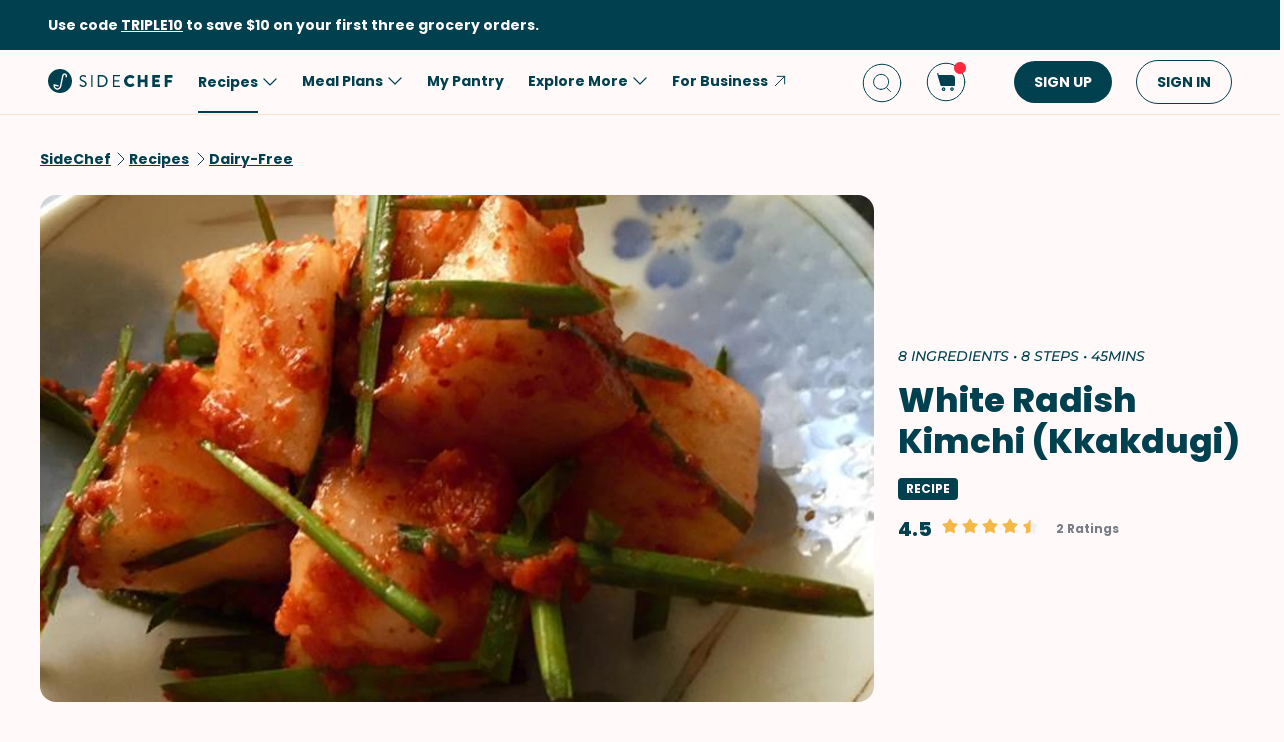

--- FILE ---
content_type: text/html; charset=utf-8
request_url: https://www.google.com/recaptcha/api2/aframe
body_size: 268
content:
<!DOCTYPE HTML><html><head><meta http-equiv="content-type" content="text/html; charset=UTF-8"></head><body><script nonce="BSRSKhgDTgvuT-BNrhGWTg">/** Anti-fraud and anti-abuse applications only. See google.com/recaptcha */ try{var clients={'sodar':'https://pagead2.googlesyndication.com/pagead/sodar?'};window.addEventListener("message",function(a){try{if(a.source===window.parent){var b=JSON.parse(a.data);var c=clients[b['id']];if(c){var d=document.createElement('img');d.src=c+b['params']+'&rc='+(localStorage.getItem("rc::a")?sessionStorage.getItem("rc::b"):"");window.document.body.appendChild(d);sessionStorage.setItem("rc::e",parseInt(sessionStorage.getItem("rc::e")||0)+1);localStorage.setItem("rc::h",'1768920635034');}}}catch(b){}});window.parent.postMessage("_grecaptcha_ready", "*");}catch(b){}</script></body></html>

--- FILE ---
content_type: application/javascript
request_url: https://www.sidechef.com/next-assets/_next/static/chunks/368.8fae0ccd128bff15.js
body_size: 5844
content:
(self.webpackChunk_N_E=self.webpackChunk_N_E||[]).push([[368],{6368:function(e,t,a){"use strict";a.r(t),a.d(t,{ApplianceComponents:function(){return ef},default:function(){return eu}});var l,n,r,o,i,c,s,p,d,E,m,_=a(84936),f=a(91569),u=a(4055),v=a(67841),C=a(70200),g=a.n(C);function h(){return(h=Object.assign?Object.assign.bind():function(e){for(var t=1;t<arguments.length;t++){var a=arguments[t];for(var l in a)Object.prototype.hasOwnProperty.call(a,l)&&(e[l]=a[l])}return e}).apply(this,arguments)}var O=function(e){return f.createElement("svg",h({xmlns:"http://www.w3.org/2000/svg",width:32,height:32,fill:"none"},e),r||(r=f.createElement("circle",{cx:15.82,cy:16.182,r:12.727,fill:"#FF283F"})),o||(o=f.createElement("rect",{width:2.545,height:8.909,x:14.547,y:9.829,fill:"#fff",rx:1.273})),i||(i=f.createElement("rect",{width:2.545,height:2.545,x:14.547,y:19.989,fill:"#fff",rx:1.273})))};function D(){return(D=Object.assign?Object.assign.bind():function(e){for(var t=1;t<arguments.length;t++){var a=arguments[t];for(var l in a)Object.prototype.hasOwnProperty.call(a,l)&&(e[l]=a[l])}return e}).apply(this,arguments)}var M=function(e){return f.createElement("svg",D({xmlns:"http://www.w3.org/2000/svg",fill:"none",viewBox:"0 0 88 88"},e),c||(c=f.createElement("g",{filter:"url(#lg_appliance_button_56_svg__a)"},f.createElement("path",{fill:"#fff",stroke:"#E0E0E0",strokeWidth:2,d:"M70.727 42c0 14.762-11.966 26.728-26.727 26.728-14.761 0-26.727-11.966-26.727-26.727 0-14.761 11.966-26.728 26.727-26.728 14.76 0 26.727 11.967 26.727 26.728Z"}),f.createElement("rect",{width:48.364,height:48.364,x:19.818,y:17.818,fill:"#0A798F",rx:24.182}),f.createElement("path",{fill:"#fff",fillRule:"evenodd",d:"M31.91 32.455a3.182 3.182 0 0 1 3.181-3.182h17.818a3.182 3.182 0 0 1 3.182 3.182v19.091a3.182 3.182 0 0 1-3.182 3.182H35.091a3.182 3.182 0 0 1-3.182-3.182v-19.09Zm3.181-1.909a1.91 1.91 0 0 0-1.91 1.91v19.09a1.91 1.91 0 0 0 1.91 1.91h17.818a1.91 1.91 0 0 0 1.91-1.91v-19.09a1.91 1.91 0 0 0-1.91-1.91H35.091Z",clipRule:"evenodd"}),f.createElement("path",{fill:"#fff",fillRule:"evenodd",d:"M34.26 39.925a1.91 1.91 0 0 1 1.91-1.91h15.66a1.91 1.91 0 0 1 1.91 1.91v10.181a1.91 1.91 0 0 1-1.91 1.91H36.17a1.91 1.91 0 0 1-1.91-1.91V39.925Zm1.91-.637a.636.636 0 0 0-.637.637v10.181c0 .352.285.637.637.637h15.66a.636.636 0 0 0 .637-.637V39.925a.636.636 0 0 0-.636-.637H36.17ZM34.26 33.017c0-.351.286-.636.637-.636h7.625a.636.636 0 1 1 0 1.273h-7.625a.636.636 0 0 1-.636-.637ZM31.91 35.681c0-.351.284-.636.635-.636h22.91a.636.636 0 1 1 0 1.273h-22.91a.636.636 0 0 1-.636-.637ZM51.194 33.017c0-.351.285-.636.637-.636h1.272a.636.636 0 1 1 0 1.273h-1.272a.636.636 0 0 1-.637-.637ZM47.574 33.017c0-.351.285-.636.637-.636h1.272a.636.636 0 1 1 0 1.273h-1.272a.636.636 0 0 1-.637-.637Z",clipRule:"evenodd"}))),s||(s=f.createElement("defs",null,f.createElement("filter",{id:"lg_appliance_button_56_svg__a",width:88,height:88,x:0,y:0,colorInterpolationFilters:"sRGB",filterUnits:"userSpaceOnUse"},f.createElement("feFlood",{floodOpacity:0,result:"BackgroundImageFix"}),f.createElement("feColorMatrix",{in:"SourceAlpha",result:"hardAlpha",values:"0 0 0 0 0 0 0 0 0 0 0 0 0 0 0 0 0 0 127 0"}),f.createElement("feOffset",{dy:2}),f.createElement("feGaussianBlur",{stdDeviation:8}),f.createElement("feColorMatrix",{values:"0 0 0 0 0 0 0 0 0 0 0 0 0 0 0 0 0 0 0.12 0"}),f.createElement("feBlend",{in2:"BackgroundImageFix",result:"effect1_dropShadow_601_92877"}),f.createElement("feBlend",{in:"SourceGraphic",in2:"effect1_dropShadow_601_92877",result:"shape"})))))},N=a(61629),A=a(71807),T=a(46519),S=a(97763);(l=p||(p={})).US="US",l.METRIC="METRIC",l.SWEDISH="SWEDISH";let R=(e,t)=>t*Math.round(e/t);(n=d||(d={})).F="F",n.C="C";let I={F:e=>R((e-32)*5/9,10),C:e=>R(9*e/5+32,25)},x={US:"F"},y=(e,t)=>{if(!e&&0!==e)return;let a=e,l=x.US,n=t.toUpperCase();if(t!==l){let t=I[n];void 0!==t&&(a=t(e))}return{temperature:a,unit:l}},U=function(e){let t=arguments.length>1&&void 0!==arguments[1]?arguments[1]:"F",a=y(e,t);if(a)return"".concat(a.temperature,"\xb0 ").concat(a.unit)};var w=a(86780);let F="FAHRENHEIT",b="START",P=(e,t,a)=>a.find(a=>a==="".concat(t,"_").concat(e))||e,B=(e,t,a)=>{if(e){var l;let{name:n,options:r}=e,{mode:o,duration:i,temperature:c,temperatureUnit:s}=r,p=null===(l=y(c,s))||void 0===l?void 0:l.temperature,d=P(o,t,a);if(n===S.CN.PREHEAT)return{ovenOperationMode:b,cookModeControl:d.toUpperCase(),unit:F,targetTemp:p,locationName:null==t?void 0:t.toUpperCase()};let E=(0,w.gO)(i);return{ovenOperationMode:b,cookModeControl:d.toUpperCase(),targetHour:null==E?void 0:E.hours(),targetMinute:null==E?void 0:E.minutes(),unit:F,targetTemp:p,locationName:null==t?void 0:t.toUpperCase()}}},L=()=>({ovenOperationMode:"STOP"}),k=[],H=e=>{let{currentState:t,remoteControlEnabled:a,startOperation:l,isOnline:n}=e;return!1===l?S.F4.INTERCEPT_ERROR:n?"DISABLE"===a?S.F4.REMOTE_CONTROL_DISABLED:t.toLowerCase():S.F4.OFF_LINE},z=(e,t)=>{if(t&&t.length>0){let[a]=t,{currentState:l}=a;if(l){let{cookModeMonitoring:t,targetHour:a,targetMinute:n,targetSecond:r,targetTempMon:o,unit:i,locationName:c}=l;return{currentState:H(l),mode:t,targetSeconds:a*w.fJ+n*w.IW+r,targetTemp:o,targetTempUnit:"CELSIUS"===i?d.C:d.F,alias:e,location:c}}}return{currentState:S.F4.INTERCEPT_ERROR,alias:e}};function Z(e,t){let a=z(e,t);k.forEach(t=>{t(e,a)})}let G=e=>(0,f.useEffect)(()=>(k.includes(e)||k.push(e),()=>{k=k.filter(t=>t!==e)}),[e]),j=()=>{window.onMessage=Z},V=()=>{var e,t;return(null===(e=window)||void 0===e?void 0:e.NativeInterface)?null===(t=window)||void 0===t?void 0:t.NativeInterface:{getCurrentState:e=>{},startOperation:(e,t,a)=>{}}},K=(e,t,a)=>{let l=JSON.stringify(t);window.webkit?V().startOperation(JSON.stringify({operation:l,url:a,alias:e})):V().startOperation(l,a,e)},W=e=>{V().getCurrentState(e)};var Y=a(32995),X=a.n(Y),Q=a(86106),q=a(29110),J=a(29882),$=a(55723),ee=a(27881);let et={NO_OPERATION:"OK",SEND_COMMAND:"SEND",OVERRIDE_COMMAND:"OVERRIDE",STOP_OPERATION:"STOP",RETRY_COMMAND:"RETRY"},ea=(e,t)=>{switch(e){case et.NO_OPERATION:return t("common.ok");case et.SEND_COMMAND:return t("common.send");case et.OVERRIDE_COMMAND:return t("common.override");case et.STOP_OPERATION:return t("common.stop");case et.RETRY_COMMAND:return t("common.retry");default:return}},el=(e,t,a,l,n,r)=>{let o=et.NO_OPERATION;return t?o=null:l&&!e&&(o=n?et.RETRY_COMMAND:r?et.NO_OPERATION:"stop"==l?et.STOP_OPERATION:a?et.OVERRIDE_COMMAND:et.SEND_COMMAND),o};var en=e=>{let{onClose:t,children:a}=e;return(0,_.tZ)("div",{className:X().modalContainer,onClick:t,children:(0,_.tZ)("div",{className:X().modalBox,onClick:e=>{e.stopPropagation()},children:a})})},er=a(91517),eo=a.n(er);function ei(){return(ei=Object.assign?Object.assign.bind():function(e){for(var t=1;t<arguments.length;t++){var a=arguments[t];for(var l in a)Object.prototype.hasOwnProperty.call(a,l)&&(e[l]=a[l])}return e}).apply(this,arguments)}var ec=function(e){return f.createElement("svg",ei({xmlns:"http://www.w3.org/2000/svg",width:88,height:88,fill:"none"},e),E||(E=f.createElement("g",{clipPath:"url(#lg_device_svg__a)"},f.createElement("path",{fill:"url(#lg_device_svg__b)",d:"M79.146 88H8.852c-.64 0-1.12-.48-1.12-1.12V1.12c0-.64.48-1.12 1.12-1.12h70.294c.64 0 1.12.48 1.12 1.12v85.76c0 .64-.48 1.12-1.12 1.12z"}),f.createElement("path",{fill:"url(#lg_device_svg__c)",d:"M79.147 0H46.613v88h32.534c.64 0 1.12-.48 1.12-1.12V1.12c0-.64-.48-1.12-1.12-1.12z",opacity:.35}),f.createElement("path",{fill:"url(#lg_device_svg__d)",d:"M8.852 0h32.534v88H8.852c-.64 0-1.12-.48-1.12-1.12V1.12c0-.64.48-1.12 1.12-1.12z",opacity:.35}),f.createElement("path",{fill:"#444",d:"M55.465 3.467H32.53v7.466h22.934V3.467z"}),f.createElement("path",{fill:"url(#lg_device_svg__e)",d:"M11.732 60.266V25.6c0-.32.214-.534.534-.534h63.466c.32 0 .534.214.534.534v34.666c0 .32-.214.534-.534.534H12.266c-.32 0-.534-.214-.534-.534z"}),f.createElement("path",{fill:"#747474",d:"M62.452 10.613a3.36 3.36 0 1 0 0-6.72 3.36 3.36 0 0 0 0 6.72z"}),f.createElement("path",{fill:"url(#lg_device_svg__f)",d:"M62.452 9.76a2.507 2.507 0 1 0 0-5.014 2.507 2.507 0 0 0 0 5.013z"}),f.createElement("path",{fill:"#747474",d:"M62.452 10.613a3.36 3.36 0 1 0 0-6.72 3.36 3.36 0 0 0 0 6.72z"}),f.createElement("path",{fill:"url(#lg_device_svg__g)",d:"M62.452 9.76a2.507 2.507 0 1 0 0-5.014 2.507 2.507 0 0 0 0 5.013z"}),f.createElement("path",{fill:"#747474",d:"M62.452 10.613a3.36 3.36 0 1 0 0-6.72 3.36 3.36 0 0 0 0 6.72z"}),f.createElement("path",{fill:"#E6E6E6",d:"M62.452 9.76a2.507 2.507 0 1 0 0-5.014 2.507 2.507 0 0 0 0 5.013z"}),f.createElement("path",{fill:"#747474",d:"M71.891 10.613a3.36 3.36 0 1 0 0-6.72 3.36 3.36 0 0 0 0 6.72z"}),f.createElement("path",{fill:"url(#lg_device_svg__h)",d:"M71.891 9.76a2.507 2.507 0 1 0 0-5.014 2.507 2.507 0 0 0 0 5.013z"}),f.createElement("path",{fill:"#747474",d:"M71.891 10.613a3.36 3.36 0 1 0 0-6.72 3.36 3.36 0 0 0 0 6.72z"}),f.createElement("path",{fill:"url(#lg_device_svg__i)",d:"M71.891 9.76a2.507 2.507 0 1 0 0-5.014 2.507 2.507 0 0 0 0 5.013z"}),f.createElement("path",{fill:"#747474",d:"M71.891 10.613a3.36 3.36 0 1 0 0-6.72 3.36 3.36 0 0 0 0 6.72z"}),f.createElement("path",{fill:"#E6E6E6",d:"M71.891 9.76a2.507 2.507 0 1 0 0-5.014 2.507 2.507 0 0 0 0 5.013z"}),f.createElement("path",{fill:"#747474",d:"M25.546 10.613a3.36 3.36 0 1 0 0-6.72 3.36 3.36 0 0 0 0 6.72z"}),f.createElement("path",{fill:"url(#lg_device_svg__j)",d:"M25.546 9.76a2.507 2.507 0 1 0 0-5.014 2.507 2.507 0 0 0 0 5.013z"}),f.createElement("path",{fill:"#747474",d:"M25.546 10.613a3.36 3.36 0 1 0 0-6.72 3.36 3.36 0 0 0 0 6.72z"}),f.createElement("path",{fill:"url(#lg_device_svg__k)",d:"M25.546 9.76a2.507 2.507 0 1 0 0-5.014 2.507 2.507 0 0 0 0 5.013z"}),f.createElement("path",{fill:"#747474",d:"M25.546 10.613a3.36 3.36 0 1 0 0-6.72 3.36 3.36 0 0 0 0 6.72z"}),f.createElement("path",{fill:"#E6E6E6",d:"M25.546 9.76a2.507 2.507 0 1 0 0-5.014 2.507 2.507 0 0 0 0 5.013z"}),f.createElement("path",{fill:"#747474",d:"M16.106 10.613a3.36 3.36 0 1 0 0-6.72 3.36 3.36 0 0 0 0 6.72z"}),f.createElement("path",{fill:"url(#lg_device_svg__l)",d:"M16.106 9.76a2.507 2.507 0 1 0 0-5.014 2.507 2.507 0 0 0 0 5.013z"}),f.createElement("path",{fill:"#747474",d:"M16.106 10.613a3.36 3.36 0 1 0 0-6.72 3.36 3.36 0 0 0 0 6.72z"}),f.createElement("path",{fill:"url(#lg_device_svg__m)",d:"M16.106 9.76a2.507 2.507 0 1 0 0-5.014 2.507 2.507 0 0 0 0 5.013z"}),f.createElement("path",{fill:"#747474",d:"M16.106 10.613a3.36 3.36 0 1 0 0-6.72 3.36 3.36 0 0 0 0 6.72z"}),f.createElement("path",{fill:"#E6E6E6",d:"M16.106 9.76a2.507 2.507 0 1 0 0-5.014 2.507 2.507 0 0 0 0 5.013z"}),f.createElement("path",{fill:"#424242",d:"M80.266 13.867H7.732v1.6h72.534v-1.6zm0 58.666H7.732v1.6h72.534v-1.6z"}),f.createElement("path",{fill:"url(#lg_device_svg__n)",d:"m9.066 20 1.014 2.507c.16.426.586.693 1.066.693h65.76c.48 0 .854-.267 1.067-.693L78.986 20H9.066z"}),f.createElement("path",{stroke:"#B72F25",strokeLinecap:"round",strokeMiterlimit:10,strokeWidth:4,d:"M30.453 36.48s-2.027 1.547-2.027 3.734c0 2.4 2.294 2.346 2.294 5.226 0 2.454-1.174 3.574-2.347 4.427m11.68-13.387s-2.027 1.547-2.027 3.734c0 2.4 2.293 2.346 2.293 5.226 0 2.454-1.173 3.574-2.346 4.427M49.707 36.48s-2.027 1.547-2.027 3.734c0 2.4 2.294 2.346 2.294 5.226 0 2.454-1.174 3.574-2.347 4.427m11.68-13.387s-2.027 1.547-2.027 3.734c0 2.4 2.293 2.346 2.293 5.226 0 2.454-1.173 3.574-2.346 4.427"}))),m||(m=f.createElement("defs",null,f.createElement("radialGradient",{id:"lg_device_svg__i",cx:0,cy:0,r:1,gradientTransform:"matrix(2.53006 0 0 2.52741 71.868 7.24)",gradientUnits:"userSpaceOnUse"},f.createElement("stop",{offset:0,stopColor:"#DEDEDE"}),f.createElement("stop",{offset:.5,stopColor:"#D7D7D7"}),f.createElement("stop",{offset:1,stopColor:"#EAEAEA"})),f.createElement("radialGradient",{id:"lg_device_svg__f",cx:0,cy:0,r:1,gradientTransform:"matrix(2.53007 0 0 2.52741 62.447 7.24)",gradientUnits:"userSpaceOnUse"},f.createElement("stop",{offset:0,stopColor:"#DEDEDE"}),f.createElement("stop",{offset:.5,stopColor:"#D7D7D7"}),f.createElement("stop",{offset:1,stopColor:"#EAEAEA"})),f.createElement("radialGradient",{id:"lg_device_svg__g",cx:0,cy:0,r:1,gradientTransform:"matrix(2.53007 0 0 2.52741 62.447 7.24)",gradientUnits:"userSpaceOnUse"},f.createElement("stop",{offset:0,stopColor:"#DEDEDE"}),f.createElement("stop",{offset:.5,stopColor:"#D7D7D7"}),f.createElement("stop",{offset:1,stopColor:"#EAEAEA"})),f.createElement("radialGradient",{id:"lg_device_svg__h",cx:0,cy:0,r:1,gradientTransform:"matrix(2.53006 0 0 2.52741 71.868 7.24)",gradientUnits:"userSpaceOnUse"},f.createElement("stop",{offset:0,stopColor:"#DEDEDE"}),f.createElement("stop",{offset:.5,stopColor:"#D7D7D7"}),f.createElement("stop",{offset:1,stopColor:"#EAEAEA"})),f.createElement("radialGradient",{id:"lg_device_svg__j",cx:0,cy:0,r:1,gradientTransform:"matrix(-2.53006 0 0 -2.52741 25.542 7.24)",gradientUnits:"userSpaceOnUse"},f.createElement("stop",{offset:0,stopColor:"#DEDEDE"}),f.createElement("stop",{offset:.5,stopColor:"#D7D7D7"}),f.createElement("stop",{offset:1,stopColor:"#EAEAEA"})),f.createElement("radialGradient",{id:"lg_device_svg__k",cx:0,cy:0,r:1,gradientTransform:"matrix(-2.53006 0 0 -2.52741 25.542 7.24)",gradientUnits:"userSpaceOnUse"},f.createElement("stop",{offset:0,stopColor:"#DEDEDE"}),f.createElement("stop",{offset:.5,stopColor:"#D7D7D7"}),f.createElement("stop",{offset:1,stopColor:"#EAEAEA"})),f.createElement("radialGradient",{id:"lg_device_svg__l",cx:0,cy:0,r:1,gradientTransform:"matrix(-2.53006 0 0 -2.52741 16.12 7.24)",gradientUnits:"userSpaceOnUse"},f.createElement("stop",{offset:0,stopColor:"#DEDEDE"}),f.createElement("stop",{offset:.5,stopColor:"#D7D7D7"}),f.createElement("stop",{offset:1,stopColor:"#EAEAEA"})),f.createElement("radialGradient",{id:"lg_device_svg__m",cx:0,cy:0,r:1,gradientTransform:"matrix(-2.53006 0 0 -2.52741 16.12 7.24)",gradientUnits:"userSpaceOnUse"},f.createElement("stop",{offset:0,stopColor:"#DEDEDE"}),f.createElement("stop",{offset:.5,stopColor:"#D7D7D7"}),f.createElement("stop",{offset:1,stopColor:"#EAEAEA"})),f.createElement("linearGradient",{id:"lg_device_svg__b",x1:43.999,x2:43.999,y1:88,y2:0,gradientUnits:"userSpaceOnUse"},f.createElement("stop",{stopColor:"#D2D2D2"}),f.createElement("stop",{offset:.623,stopColor:"#EEE"}),f.createElement("stop",{offset:1,stopColor:"#DDD"})),f.createElement("linearGradient",{id:"lg_device_svg__d",x1:-8.131,x2:41.256,y1:44,y2:44,gradientUnits:"userSpaceOnUse"},f.createElement("stop",{stopColor:"#828282"}),f.createElement("stop",{offset:1,stopColor:"#828282",stopOpacity:0})),f.createElement("linearGradient",{id:"lg_device_svg__e",x1:43.999,x2:43.999,y1:60.8,y2:25.066,gradientUnits:"userSpaceOnUse"},f.createElement("stop",{stopColor:"#EB8C3E"}),f.createElement("stop",{offset:1,stopColor:"#E74343"})),f.createElement("linearGradient",{id:"lg_device_svg__c",x1:107.44,x2:49.018,y1:44,y2:44,gradientUnits:"userSpaceOnUse"},f.createElement("stop",{stopColor:"#828282"}),f.createElement("stop",{offset:1,stopColor:"#828282",stopOpacity:0})),f.createElement("linearGradient",{id:"lg_device_svg__n",x1:9.066,x2:78.933,y1:21.6,y2:21.6,gradientUnits:"userSpaceOnUse"},f.createElement("stop",{offset:.093,stopColor:"#9D9D9D"}),f.createElement("stop",{offset:.396,stopColor:"#BBB"}),f.createElement("stop",{offset:.605,stopColor:"#BBB"}),f.createElement("stop",{offset:.91,stopColor:"#9D9D9D"})),f.createElement("clipPath",{id:"lg_device_svg__a"},f.createElement("path",{fill:"#fff",d:"M0 0h88v88H0z"})))))};let es=e=>e?e.charAt(0).toUpperCase()+e.slice(1):e,ep=e=>null==e?void 0:e.split("_").join(" ").toLowerCase(),ed=e=>e.filter(e=>!!e);var eE=e=>{let{title:t,middles:a,footers:l,middleComponent:n=null}=e,r=(0,f.useMemo)(()=>ed(a).map(e=>(0,_.tZ)("span",{className:"h2 ".concat(X().columnContentMain),children:e.toUpperCase()},e)),[a]),o=(0,f.useMemo)(()=>ed(l).map(e=>(0,_.tZ)("span",{className:"body-5 ".concat(X().modalColumnFooter),children:e.toUpperCase()},e)),[l]);return(0,_.BX)("div",{className:X().modalColumn,children:[(r.length>0||o.length>0)&&(0,_.tZ)("span",{className:"".concat(X().modalColumnTitle," body-5"),children:t}),(0,_.BX)("div",{className:X().modalContentMiddleContainer,children:[r,n]}),(0,_.tZ)("div",{className:X().modalContentFooterContainer,children:o})]})},em=e=>{let{isConfirmingStop:t,applianceAlias:a}=e,l="",n=[],r="",o=[],i="",c=!1,s=!1,p=0,E=0,m=null,{t:f}=(0,q.Z)("appliance"),v=(0,u.v9)(N.c0),{currentState:C=null,mode:g=null,targetSeconds:h=null,targetTemp:O=null,targetTempUnit:D=null}=(0,u.v9)(N.uW),M={currentState:C,currentMode:g,targetSeconds:h,targetTemp:O,targetTempUnit:D},A=(e,t)=>{let a="".concat(t,".").concat(eo()(e)),l=f(a);return l===a?ep(e):l},T=()=>{i=f("status.waiting")},R=()=>{if(c&&p){let e=(0,w.tY)(p);e&&n.push(e)}},I=()=>{if(s&&E){let e=U(E,m||d.F);e&&o.push(e)}},x=e=>{switch(null==e?void 0:e.toLowerCase()){case S.F4.REMOTE_CONTROL_DISABLED:return f(S.HC.REMOTE_CONTROL_DISABLED);case S.F4.OFF_LINE:return f(S.HC.APPLIANCE_OFF_LINE);default:return f(S.HC.GENERIC_ERROR)}};l=f("common.targetTime"),r=f("common.targetTemperature"),i=f(S.Kb.IDLE);let y=(0,u.v9)(N.t7),F=()=>{if(!v)return;let{command:e}=v;e===S.CN.COOK?(s=!0,c=!0,i=f("status.startCooking")):(i=ep(e),e===S.CN.PREHEAT&&(i=f("status.startPreheating"),s=!0)),y&&(i=f("common.sentSuccess"))},b=()=>{if(!v)return;let{temperatureUnit:e,temperature:t,durationSecs:a}=v;p=a,E=t,m=e,F(),(0,N.eQ)(M.currentState)&&(i=x(M.currentState))},P=()=>{Z()},B=()=>f("status.cookingNormal"),L=()=>{i=B(),s=!0,c=!0},k=()=>{s=!0,Z()},H=()=>{s=!0,c=!0,Z()},z=e=>{i=x(e)},Z=()=>{let{currentState:e}=M;i=G(e)},G=e=>{switch(null==e?void 0:e.toLowerCase()){case void 0:case null:case S.i7.COMPLETE:case S.i7.IDLE:return f(S.Kb.IDLE);case S.i7.PREHEATING:return f(S.Kb.PREHEATING);case S.i7.COOKING_COMPLETE:case S.i7.TIMER_COMPLETE:return f(S.Kb.COOKING_COMPLETE);default:return A(e,"status")}},j=()=>{switch(E=M.targetTemp||0,M.targetTempUnit==d.C?m=d.C:M.targetTempUnit==d.F&&(m=d.F),p=M.targetSeconds||0,null==C?void 0:C.toLowerCase()){case S.i7.COOKING:case S.i7.COOKING_IN_PROGRESS:L();break;case S.i7.PREHEATING:k();break;case S.i7.PAUSED:H();break;case S.i7.COOKING_COMPLETE:case S.i7.TIMER_COMPLETE:case S.i7.PREHEATING_COMPLETE:case S.i7.REMOTE_CONTROL_ENABLED:case S.i7.COOLING:case S.i7.CLEANING:case S.i7.SETTING:case S.i7.OFF:case S.i7.IDLE:case S.i7.COMPLETE:P();break;case S.F4.REMOTE_CONTROL_DISABLED:case S.F4.OFF_LINE:case S.F4.INTERCEPT_ERROR:z(C)}},V=(0,u.v9)(N.YZ);return(()=>{if(V){T();return}v?b():j(),R(),I()})(),(0,_.BX)(_.HY,{children:[(0,_.tZ)("span",{className:"h2 ".concat(X().titleHeader),children:t?"Stop Cooking":a}),!t&&(0,_.BX)("div",{className:X().modalContent,children:[(0,_.tZ)(eE,{title:l,middles:n,footers:[]}),(0,_.tZ)(ec,{className:X().labelImage}),(0,_.tZ)(eE,{title:r,middles:o,footers:[]})]}),(0,_.tZ)("span",{className:"body-2 ".concat(X().labelText),children:t?"Are you sure you want to stop your oven command?":es(i)})]})},e_=()=>{let[e,t]=(0,f.useState)(!1),a=(0,u.v9)(N.cX),l=(0,u.v9)(N.C8),n=(0,u.v9)(N.Dy),r=(0,u.v9)(N.hW),o=(0,u.v9)(N.t7),i=(0,u.v9)(N.YZ),c=(0,u.v9)(N.xV),s=(0,u.v9)(N.og),p=(0,u.I0)();(0,Q.qR)(()=>{W(a),p(A.N.fetchApplianceStatusStart())});let d=(0,f.useCallback)(()=>{p(A.N.closeModal())},[p]);G((0,f.useCallback)((e,t)=>{if(e===a){let e=t.currentState,a=(0,N.eQ)(e);p(A.N.setApplianceStatus(t)),p(A.N.fetchApplianceStatusDone()),c&&(a?p(A.N.sendCommandError(e)):p(A.N.sendCommandDone({})))}},[a,p,c]));let E=(0,u.v9)(N.fT),m=(0,u.v9)(N.s9),v=el(o,i,E,null==r?void 0:r.name,!!s,m),{t:C}=(0,q.Z)("appliance"),g=null;g=e?C("common.yes"):ea(v,C);let h=c||i,O=(null==r?void 0:r.name)=="stop",D=(0,u.v9)(ee.BR),M=(0,u.v9)(N.cO),S=(0,f.useCallback)(()=>null==M?D:"".concat(D,"#step-").concat(M),[D,M]),R=J.Z.useGtagEvent(),I=(0,u.v9)(T.Ow),x=(0,u.v9)($.V1);return(0,_.BX)(en,{onClose:d,children:[(0,_.tZ)(em,{isConfirmingStop:e,applianceAlias:a}),(0,_.BX)("div",{className:X().bottomContainer,children:[h&&(0,_.tZ)("div",{className:X().loadingIcon}),!h&&g&&(0,_.BX)(_.HY,{children:[v!==et.NO_OPERATION&&(0,_.tZ)("div",{className:X().cancelButton,onClick:()=>{e?t(!1):d()},children:C("common.cancel")}),(0,_.tZ)("div",{className:X().mainButton,onClick:()=>{if(r&&!o&&v!=et.NO_OPERATION){if(!O||s||e){var i;K(a,e?L():B(r,l,n),S()),R("command_sent",{id:I.toString(),method:O?"stop":r.name,item_type:null===(i=r.options)||void 0===i?void 0:i.mode,user_id:null==x?void 0:x.toString(),destination:a}),p(A.N.sendCommandStart()),e&&t(!1)}else t(!0)}else d()},children:g})]})]})]})};let ef=()=>{let e=(0,u.v9)(N.xT),t=(0,u.I0)();(0,Q.qR)(()=>{j()});let a=(0,f.useCallback)(()=>{t(A.N.openModal({instruction:null,sequenceNum:null}))},[t]),l=(0,u.v9)(N.gU);return(0,_.BX)(_.HY,{children:[(0,_.BX)("div",{children:[(0,_.tZ)("div",{className:X().applianceIconContainer,onClick:a,children:(0,_.tZ)(M,{})}),e&&(0,_.tZ)(O,{className:X().applianceError})]}),l&&(0,_.tZ)(e_,{})]})};var eu=()=>{let e=(0,u.v9)(T.Ds),t=(0,v.T)(),a=(0,v.C)(N.uW);return((0,f.useEffect)(()=>{g()(e)||t(A.N.fetchUserAppliances())},[e,t]),g()(e)||g()(a))?null:(0,_.tZ)(ef,{})}},32995:function(e){e.exports={applianceIconContainer:"Appliance_applianceIconContainer__xbMgy",applianceError:"Appliance_applianceError__5ccHf",modalContainer:"Appliance_modalContainer__FlgMP",modalBox:"Appliance_modalBox__eOkys",modalContent:"Appliance_modalContent___Ss1o",titleHeader:"Appliance_titleHeader__oaJrg",labelImage:"Appliance_labelImage__S9mr1",labelText:"Appliance_labelText__1mW6f",bottomContainer:"Appliance_bottomContainer__tAkxH",cancelButton:"Appliance_cancelButton__LSONq",mainButton:"Appliance_mainButton__Rb0Kl",loadingIcon:"Appliance_loadingIcon__TxOeS","lds-ring":"Appliance_lds-ring__t_89k",modalColumn:"Appliance_modalColumn__cV4jv",modalColumnTitle:"Appliance_modalColumnTitle__DoaUO",modalContentMiddleContainer:"Appliance_modalContentMiddleContainer__aQ_Q2",modalContentFooterContainer:"Appliance_modalContentFooterContainer__QWmAn",modalColumnFooter:"Appliance_modalColumnFooter__YDPiC",columnContentMain:"Appliance_columnContentMain__FTe4d",preheatTips:"Appliance_preheatTips__9Wcco",preheatTipsIcon:"Appliance_preheatTipsIcon__jocF5",preheatTipsDescription:"Appliance_preheatTipsDescription__KSUTM",sendCommandButton:"Appliance_sendCommandButton__l8zI9"}}}]);